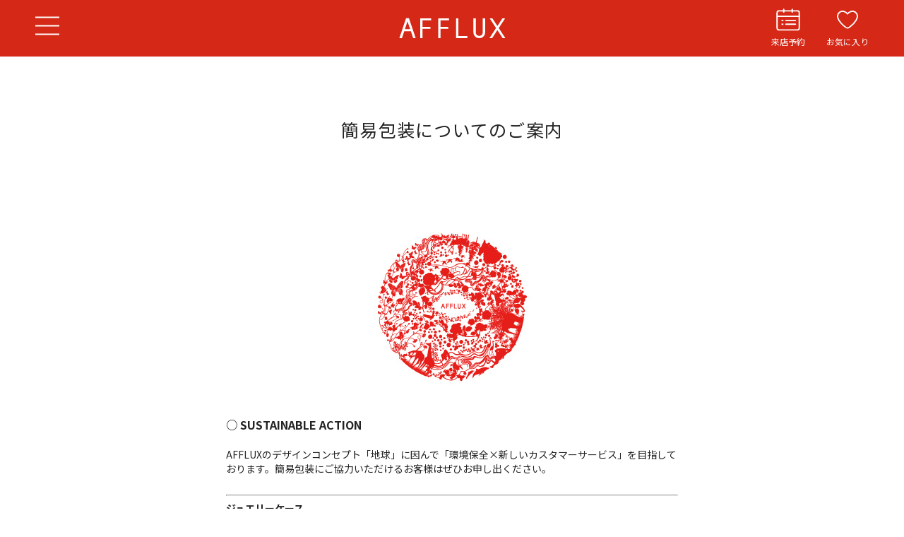

--- FILE ---
content_type: text/html; charset=utf-8
request_url: https://accounts.google.com/o/oauth2/postmessageRelay?parent=https%3A%2F%2Fafflux.jp&jsh=m%3B%2F_%2Fscs%2Fabc-static%2F_%2Fjs%2Fk%3Dgapi.lb.en.2kN9-TZiXrM.O%2Fd%3D1%2Frs%3DAHpOoo_B4hu0FeWRuWHfxnZ3V0WubwN7Qw%2Fm%3D__features__
body_size: 161
content:
<!DOCTYPE html><html><head><title></title><meta http-equiv="content-type" content="text/html; charset=utf-8"><meta http-equiv="X-UA-Compatible" content="IE=edge"><meta name="viewport" content="width=device-width, initial-scale=1, minimum-scale=1, maximum-scale=1, user-scalable=0"><script src='https://ssl.gstatic.com/accounts/o/2580342461-postmessagerelay.js' nonce="Y94f9rJ0lBAnnKhvYAh9WQ"></script></head><body><script type="text/javascript" src="https://apis.google.com/js/rpc:shindig_random.js?onload=init" nonce="Y94f9rJ0lBAnnKhvYAh9WQ"></script></body></html>

--- FILE ---
content_type: text/css
request_url: https://afflux.jp/wp-content/themes/afflux/new/css/common-renew.css
body_size: 4771
content:
@charset "utf-8";
body{
  font-family: "Noto Sans JP", 'Trebuchet MS' , Verdana, "メイリオ", Meiryo, "ヒラギノ角ゴ ProN W3", "Hiragino Kaku Gothic ProN", "ＭＳ Ｐゴシック", "MS PGothic", sans-serif;
  color: #232323;
  font-size: 14px;
}
.qMin {
  font-family: minion-pro, 'Rasa', "Sawarabi Mincho", "游明朝", YuMincho, "ヒラギノ明朝 ProN W3", "Hiragino Mincho ProN", "ＭＳ Ｐ明朝", "ＭＳ 明朝", serif;
}
.fmin{
  font-family: minion-pro, 'Rasa', "Sawarabi Mincho", "ヒラギノ明朝 Pro W3","Hiragino Mincho Pro","HGS明朝E","ＭＳ Ｐ明朝","sans-serif",serif;
}
.clearfix:after {
    content:" ";
    display:block;
    clear:both;
}
a{
  color: #212121;
  text-decoration: none;
}
.aligncenter {
    display: block !important;
    margin: 0 auto !important;
}
.alignright { float: right !important; }
.alignleft { float: left !important; }
#primary article{
  padding: 10px;
  margin-bottom: 10px;
}
@media screen and (max-width: 768px){
  .pc{
    display: none !important;
  }
  body{
    padding-top: 59px;
		padding-bottom: 72px;
    transition: 0.3s;
  }
  .spContentsHeaderBtn{
    text-align: center;
    padding: 15px 0;
    width: 320px;
    margin: 0 auto;
    display: table;
  }
  .spContentsHeaderBtn a{
    width: 150px;
    margin: 0px;
    display: table-cell;
    padding: 7px 7px 7px 33px;
    text-align: center;
    color: #FFF;
    font-family: minion-pro, 'Rasa', "Sawarabi Mincho", "ヒラギノ明朝 Pro W3","Hiragino Mincho Pro","HGS明朝E","ＭＳ Ｐ明朝","sans-serif",serif;
    font-size: 13px;
    vertical-align: middle;
    box-sizing: border-box;
    border: 3px solid #FFF;
    line-height: 120%;
  }
  .spContentsHeaderBtn a span{
    display: inline-block;
    font-size: 9px;
    font-weight: bold;
  }
  .spContentsHeaderBtn a.spHeaderBtn01{
    background: url(../img/common/sp_header_icon01.png?20200427) no-repeat 5px center #CB2A20;
    background-size: 30px 30px;
    font-weight: bold;
  }
  .spContentsHeaderBtn a.spHeaderBtn02{
    background: url(../img/sp_header_icon02.png?20200427) no-repeat 5px center #CB2A20;
    background-size: 30px 30px;
    font-weight: bold;
  }
  .normalTtl{
    text-align: center;
    font-size: 18px;
  font-family: "Noto Sans JP", 'Trebuchet MS' , Verdana, "メイリオ", Meiryo, "ヒラギノ角ゴ ProN W3", "Hiragino Kaku Gothic ProN", "ＭＳ Ｐゴシック", "MS PGothic", sans-serif;
    letter-spacing: 0.05em;
    border-bottom-width: thick;
    padding: 0 12px;
    margin: 70px auto;
  }
  .normalTtl span{
    font-size: 14px;
    display: block;
  }
  .shortTtl{
    margin: 20px 0 30px;
    text-align: center;
    display: block;
    font-size: 18px;
    font-style: normal;
  font-family: "Noto Sans JP", 'Trebuchet MS' , Verdana, "メイリオ", Meiryo, "ヒラギノ角ゴ ProN W3", "Hiragino Kaku Gothic ProN", "ＭＳ Ｐゴシック", "MS PGothic", sans-serif;
    letter-spacing: 0.05em;
    border-bottom-width: thick;
  }
  .subInner{
    width: 96%;
    margin: 0 auto;
  }
  /*header*/
  header{
    top: 0px;
    z-index: 90000;
    border-top: 2px #D8251E solid;
    border-bottom: 2px #D8251E solid;
    padding: 5px;
    position: fixed;
    width: 100%;
    background: #FFF;
    transition: 0.3s;
  }
  header .spMenu{
  }
  header .headerLogo{
    float: left;
  }
  .spMenuIcon{
    float: right;
    margin-right: 5px;
  }
  .headLine{
    height: 72px;
    position: fixed;
    bottom: 0;
    width: 100%;
    padding: 15px 50px;
    text-align: center;
    background: #D5281D;
    z-index: 100000;
  }
  .headLine a{
    display: block;
    color: #FFF;
    text-decoration: underline;
    line-height: 160%;
  }
  .headLine a:hover{
    text-decoration: none;
  }
  .headLine .headlineClose{
    position: absolute;
    right: 15px;
    top: 50%;
    margin-top: -15px;
  }
  
  /*nav*/
  nav{
    z-index: 10000;
    position: fixed;
    top: 58px;
    background: #CA2A1F;
    display: table;
    border-bottom: 1px #D8251E solid;
    width: 100%;
    transition: 0.3s;
  }
  nav .spIcons{
    margin: 6px 5px 3px;
  }
  nav .spIcons li{
    float: left;
    width: 32.33%;
    margin-right: 1.5%;
    text-align: center;
  }
  nav .spIcons li a{
    padding: 3px;
    display: block;
    background: #73161F;
  }
  nav .spIcons li:nth-child(3n){
    margin-right: 0;
  }
  nav .spWideTel a{
    display: block;
    text-align: center;
    background: #932123;
    padding: 3px;
    margin: 0 5px;
  }
  nav .spIconsBtn {
    margin: 10px 0;
  }
  nav .spIconsBtn li{
    float: left;
    width: 32.33%;
    margin-right: 1.5%;
    text-align: center;
  }
  nav .spIconsBtn li:nth-child(3n){
    margin-right: 0;
  }
  nav li.center{
    border-left: 1px #D8251E solid;
    border-right: 1px #D8251E solid;
  }
  .bottomClose div.closeBtn{
    background: url(../img/spbottom_close.png) no-repeat center left;
    background-size: 20px 20px;
    padding-left: 30px;
    height: 20px;
    color: #FFF;
    display: inline;
  }
  .bottomClose{
    margin: 20px auto 10px;
    text-align: center;
    font-size: 12px;
  }
  .spBtn{
    display: table;
    width: 100%;
    padding: 10px;
  }
  .spBtn li{
    display: table-cell;
    text-align: center;
  }
  .spNav{
    width: 100%;
    overflow: auto;
    height: 95vh;
    display: none;
  }
  .spNavFooter{
    text-align: center;
  }
  .spMenu .close{
    display: none;
  }
  .menuClose{
    display: none !important;
  }
  .spList{
    border-bottom: 1px solid #EB948E;
  }
  .spList li{
    display: block;
    float: left;
    width: 50%;
    box-sizing: border-box;
  }
  .spList li a{
    background: url(../img/splisticon.png) no-repeat center right;
    background-size: 20px 20px;
    display: block;
    border-top: 1px solid #EB948E;
    border-right: 1px solid #EB948E;
    padding: 8px 5px;
    color: #FFF;
    font-size: 12px;
  }
  .spList li a:nth-child(2n){
    border-right: 0;
  }
  .spList li span{
    display: block;
    border-top: 1px solid #EB948E;
    padding: 10px;
  }
  .spList li ul li a{
    border-top: none;
    padding-left: 20px;
  }
  .spList li.list{
    background:url(../img/sp_listbg_open.gif) right 8px no-repeat;
    background-size: 40px 20px;
  }
  .spList li.list li{
    display: none;
  }
  .spList li.open li{
    display: block !important;
  }
  .spList li.open{
    background:url(../img/sp_listbg_close.gif) right 8px no-repeat;
    background-size: 40px 20px;
  }
  
  
  /*cta*/
  .cta{
    background: url(../img/sp_cta_bg.png) no-repeat top center;
    background-size: 200px 85px;
    padding: 90px 20px 0;
    margin: 20px auto;
    box-sizing: border-box;
    text-align: center;
  }
  .cta h3{
    margin: 10px 0;
  }
  .cta .telArea{
    display: inline;
  }
  .cta .ctaReserveBtn{
    margin-top: 10px;
  }
  .cta a:hover img{
    opacity: 0.7;
    transition: 0.3s;
  }
  /*footer*/
  footer{
    background: #D5281D;
    padding: 15px 0 15px;
  }
  footer .inner{
    width: 1000px;
    max-width: 100%;
    margin: 0 auto;
    padding: 0 30px;
    position: relative;
  }
  footer .inner .pageTop{
    width: 42px;
    position: fixed;
    right: 10px;
    bottom: 10px;
    z-index: 9999;
  }
  footer .inner .pageTop a:hover img{
    opacity: 0.7;
  }
  footer .footerLinkLine{
    display: none;
  }
  footer .footerLinkLineLast{
    float: none;
    clear: both;
    margin-right: 15px;
    text-align: center;
  }
  footer .footerLinkLineLast .footerLinkInWap{
    float: none;
  }
  footer .footerLinkLineLast h3{
    margin-top: 20px;
  }
  footer .footerLinkLineLast li a{
    color: #FFF;
    font-size: 13px;
    text-decoration: none;
  }
  footer .footerLinkLineLast li a:hover{
    color: #FFF;
    font-size: 13px;
    text-decoration: underline;
  }
  footer .snsTtl{
    margin: 20px 0 10px;
    text-align: center;
    color: #FFF;
  }
  footer .snsIcon{
    text-align: center;
  }
  footer .snsIcon li{
    display: inline;
    margin: 10px;
  }
  /*copy*/
  #copy{
    background: #8C0000;
    text-align: center;
    color: #FFF;
    font-size: 12px;
    padding: 10px 5px;
    height: 90px;
  }
  
  /* parts */
  .sInner{
    width: 1000px;
    max-width: 100%;
    margin: 0 auto 0px;
    box-sizing: border-box;
    padding: 10px 20px;
  }
  .oInner{
    width: 1000px;
    max-width: 100%;
    margin: 0 auto 0px;
    box-sizing: border-box;
    padding: 30px 10px;
  }
  .innerContent{
    padding: 50px 10px;
  }
  .borderTtl{
    position: relative;
    padding: 10px 0;
    text-align: center;
    font-size: 12px;
    font-family: 'Trebuchet MS' , Verdana, "メイリオ", Meiryo, "ヒラギノ角ゴ ProN W3", "Hiragino Kaku Gothic ProN", "ＭＳ Ｐゴシック", "MS PGothic", sans-serif;
    z-index: 1;
  }
  .borderTtl span{
    display: block;
    font-size: 18px !important;
    font-style: normal;
    letter-spacing: 0.05em !important;
    border-bottom-width: thick;
    font-family: "Noto Sans JP", 'Trebuchet MS' , Verdana, "メイリオ", Meiryo, "ヒラギノ角ゴ ProN W3", "Hiragino Kaku Gothic ProN", "ＭＳ Ｐゴシック", "MS PGothic", sans-serif !important;
  }
  .borderTtl .borderItem{
    height: 2px !important;
    box-sizing: content-box;
    border: 1px solid #000;
    display: block;
    width: 50px;
    margin: 10px auto 15px;
  }
  .borderTtlShop{

    position: relative;
    padding: 10px 0;
    text-align: center;
    font-size: 12px;
  font-family: "Noto Sans JP", 'Trebuchet MS' , Verdana, "メイリオ", Meiryo, "ヒラギノ角ゴ ProN W3", "Hiragino Kaku Gothic ProN", "ＭＳ Ｐゴシック", "MS PGothic", sans-serif;
    z-index: 1;
  }
  .borderTtlShop span{
    display: block;
    font-size: 14px;
    font-style: normal;
    letter-spacing: 0.05em;
    border-bottom-width: thick;
  }
  .borderTtlShop .borderItem{
    height: 2px !important;
    box-sizing: content-box;
    border: 1px solid #000;
    display: block;
    width: 50px;
    margin: 10px auto 15px;
  }
  .shopListUi{
    display: none;
  }
  
  
  .spfooterMenu{
    background: #8C0000;
  }
  .spfooterMenu .footerOpenLink{
    position: absolute;
    top: 8px;
    right: 10px;
    font-size: 20px;
  font-family: "Noto Sans JP", 'Trebuchet MS' , Verdana, "メイリオ", Meiryo, "ヒラギノ角ゴ ProN W3", "Hiragino Kaku Gothic ProN", "ＭＳ Ｐゴシック", "MS PGothic", sans-serif;
  }
  .spfooterMenu li ul li ,.spfooterMenu li.drLink,.spfooterMenu span.spfooterLabel{
    padding: 10px;
    border-bottom: 1px solid #FFF;
    display: block;
  }
  .spfooterMenu li ul{
    display: none;
  }
  .spfooterMenu li{
    position: relative;
  }
  .spfooterMenu span,.spfooterMenu a{
    display: block;
    color: #FFF;
  }
  .spfooterMenu .closed{
    display: none;
  }
  .spfooterMenu .active .closed{
    display: block;
  }
  .spfooterMenu .active .plus{
    display: none;
  }
  .spfooterMenu .adress{
    color: #FFF;
    padding: 10px;
    margin-top: 20px;
    font-size: 12px;
  }
  /* cta */
  .entryCta{
    width: 100%;
    background: #EFEFEF;
    padding: 15px 10px;
    box-sizing: border-box;
    margin: 20px 0;
  }
  .entryCtaText{
    font-weight: bold !important;
    text-align: center;
    font-size: 13px;
  }
  .entryCtaText strong{
    font-size: 15px;
    display: block;
    text-align: center;
    margin-bottom: 20px;
    font-weight: bold !important;
  }
  .spEntryCtaImg{
    float: left;
    max-width: 38%;
  }
  .entryCtaReserve{
    float: right;
    max-width: 58%;
    margin-bottom: 10px;
  }
  .entryCtaTel{
    float: right;
    max-width: 58%;
  }
  .ringBanner{
    margin: 5px 10px;
    text-align: center;
  }
  
  .redBtn a{
    background: url(../img/common/arw_right_white_sp.png) no-repeat center right #D5281D;
    background-size: 20px 16px;
    padding: 8px 10px;
    text-align: center;
    color: #FFF;
    font-size: 16px;
    border: 2px solid #FFF;
    display: inline-block;
    transition: 0.3s;
    background-position : right 5px top 48%;
  }
  .redBtn a:hover{
    background: url(../img/common/arw_right_white.png) no-repeat center right #D5281D;
    background-size: 20px 16px;
    background-position : right 0px top 48%;
  }
  .whiteBtn a{
    background: url(../img/common/arw_right_red_sp.png) no-repeat center right #FFF;
    background-size: 20px 16px;
    padding: 8px 10px;
    text-align: center;
    color: #D5281D;
    font-size: 16px;
    border: 2px solid #D5281D;
    display: inline-block;
    transition: 0.3s;
    background-position : right 5px top 48%;
  }
  .whiteBtn a:hover{
    background: url(../img/common/arw_right_red.png) no-repeat center right #FFF;
    background-size: 20px 16px;
    background-position : right 0px top 48%;
  }
  .footerSnsIcons{
    text-align: center;
    margin-bottom: 10px;
  }
  .footerSnsIcons h3{
    color: #FFF;
    margin-bottom: 10px;
  }
  .footerSnsIcons ul li{
    display: inline-block;
    margin: 0 10px;
    transition: 0.3s;
  }
  .footerSnsIcons ul li:hover{
    opacity: 0.7;
  }
  .bottomContentsLinks{
    margin:10px auto 0px;
  }
  .bottomContentsLinks .bcLinkBox{
    width: 48%;
    margin: 1%;
    float: left;
    transition: 0.5s;
  }
  .bottomContentsLinks .bcLinkBox:hover{
    opacity: 0.8;
  }
  #shop,.shopPSwap,#rings,.shopBtn{
    margin-bottom: 30px;
  }
	#ringRingList ul li a{
		display: block;
	}
	.catalogArea{
		width: 100%;
		margin: 0 auto 0px;
	}
	.catalogDl{
		border: 5px solid #F5EDED;
		padding: 25px;
		text-align: center;
		font-size: 16px;
		line-height: 180%;
		margin-bottom: 35px;
	}
	.catalogDl .afbtn{
		margin: 30px auto 0px;
	}
	.formArea .afbtn{
		margin-top: 40px;
	}
	.afbtn{
		text-align: center;
	}
	.afbtn a{
		display: inline-block;
		color: #FFF;
		background: -moz-linear-gradient(left, #D5281D, #75120F);
		background: -webkit-linear-gradient(left, #D5281D, #75120F);
		background: linear-gradient(to right, #D5281D, #75120F);
		padding: 12px 20px;
		border-radius: 50px;
		margin-top: 0px;
		transition: 0.3s;
		font-size: 16px;
		width: 90%;
	}
	.afbtn a:hover {
		opacity: 0.8;
	}
	.formArea .afbtn button{
		display: inline-block;
		color: #FFF;
		background: -moz-linear-gradient(left, #D5281D, #75120F);
		background: -webkit-linear-gradient(left, #D5281D, #75120F);
		background: linear-gradient(to right, #D5281D, #75120F);
		padding: 12px 20px;
		border-radius: 50px;
		margin-top: 0px;
		transition: 0.3s;
		font-size: 16px;
		border: none;
		margin-bottom: 20px;
		width: 68%;
	}
	.afbtn button:hover {
		opacity: 0.8;
	}
}

@media screen and (min-width: 769px) and (max-width: 999px) {
  .sp{
    display: none !important;
  }
  .normalTtl{
    text-align: center;
    font-size: 25px;
  font-family: "Noto Sans JP", 'Trebuchet MS' , Verdana, "メイリオ", Meiryo, "ヒラギノ角ゴ ProN W3", "Hiragino Kaku Gothic ProN", "ＭＳ Ｐゴシック", "MS PGothic", sans-serif;
    letter-spacing: 0.05em;
    border-bottom-width: thick;
    padding: 0 12px;
    margin: 70px auto;
  }
  .normalTtl span{
    font-size: 18px;
    display: block;
  }
  .shortTtl{
    margin: 50px 0 70px;
    text-align: center;
    display: block;
    font-size: 25px;
    font-style: normal;
  font-family: "Noto Sans JP", 'Trebuchet MS' , Verdana, "メイリオ", Meiryo, "ヒラギノ角ゴ ProN W3", "Hiragino Kaku Gothic ProN", "ＭＳ Ｐゴシック", "MS PGothic", sans-serif;
    letter-spacing: 0.05em;
    border-bottom-width: thick;
  }
  .subInner{
    width: 100%;
    max-width: 1200px;
    margin: 0 auto;
  }
  
    /*inner*/
  .inner{
    width: 1000px;
    max-width: 100%;
    margin: 0 auto;
  }
  
  /* body */
  body{
  }
  
  /*header*/
  header{
    width: 1000px;
    max-width: 100%;
    margin: 0 auto;
    padding-top: 10px;
  }
  header .headerBtn{
    margin-right: 10px;
    width: 100%;
    text-align: right;
		margin-bottom: 10px;
  }
  header .headerBtn a:hover img{
    opacity: 0.7;
  }
  header .headerBtn li{
    display: inline-block;
    padding-right: 8px;
  }
  header .headerLogo{
    text-align: center;
    margin: 3px 0 20px;
  }
  .headLine{
    padding: 20px 50px;
    text-align: center;
    background: #D5281D;
    position: relative;
    padding-bottom: 15px;
  }
  .headLine a{
    display: block;
    color: #FFF;
    text-decoration: underline;
  }
  .headLine a:hover{
    text-decoration: none;
  }
  .headLine .headlineClose{
    position: absolute;
    right: 20px;
    top: 50%;
    margin-top: -20px;
  }
  
  /*nav*/
  nav{
    width: 820px;
    margin: 0 auto 0px;
  }
  nav li{
    float: left;
    padding-bottom: 20px;
  }
  nav li a:hover img{
    opacity: 0.7;
  }
  
  /*ringNav*/
  .ringNav{
    background: #BF0000 url(../img/ring_nav_bg.gif) no-repeat 120px 0;
    width: 760px;
    margin: 0 auto;
    position: absolute;
    /*top: 148px;*/
    top: 219px;
    left: 50%;
    margin-left: -380px;
    z-index: 9999;
    padding: 20px;
    box-sizing: border-box;
    display: none;
    font-family: minion-pro, 'Rasa', "Sawarabi Mincho", "ヒラギノ明朝 Pro W3","Hiragino Mincho Pro","HGS明朝E","ＭＳ Ｐ明朝","sans-serif",serif;
    font-weight: bold !important;
    color: #FFF;
    line-height: 180%;
  }
  .ringNav .ringMenu li a{
    color: #FFF;
    opacity: 0.85;
    font-size: 13px;
  }
  .ringNav .ringMenu li a:hover{
    opacity: 1;
  }
  .ringNav .ringMenu,.ringNav .ringInfo,.ringNav .ringImg,.ringNav .readArea{
    float: left;
  }
  .ringNav .ringMenu{
    border-right: 2px solid #CF4040;
    padding: 20px 0;
  }
  .ringNav .ringMenu li{
    margin: 3px 0;
    float: none;
    padding-bottom: 0;
  }
  .ringNav .ringInfo{
    margin-left:25px;
  }
  .ringNav .readArea{
    padding: 20px 0;
    margin-right: 10px;
  }
  .ringNav .ringImg{
  }
  .ringRead{
    width: 270px;
  }
  .ringRead p{
    font-size: 14px;
  }
  .blogNav{
    background: #BF0000 url(../img/ring_nav_bg.gif) no-repeat 650px 0;
    width: 760px;
    margin: 0 auto;
    position: absolute;
    /*top: 148px;*/
    top: 219px;
    left: 50%;
    margin-left: -380px;
    z-index: 9999;
    padding: 20px;
    box-sizing: border-box;
    display: none;
    font-family: minion-pro, 'Rasa', "Sawarabi Mincho", "ヒラギノ明朝 Pro W3","Hiragino Mincho Pro","HGS明朝E","ＭＳ Ｐ明朝","sans-serif",serif;
    font-weight: bold !important;
    color: #FFF;
    line-height: 180%;
  }
  .blogNav .blogMenu li a{
    color: #FFF;
    opacity: 0.85;
  }
  .blogNav .blogMenu li a:hover{
    opacity: 1;
  }
  .blogNav .blogMenu,.blogNav .blogInfo,.blogNav .blogImg,.blogNav .readArea{
    float: left;
  }
  .blogNav .blogMenu{
    border-right: 2px solid #CF4040;
    padding: 10px 0;
    width: 500px;
  }
  .blogNav .blogMenu li{
    margin: 3px 20px 3px 0;
    padding-bottom: 0;
    float: left;
    width: 45%;
    box-sizing: border-box;
  }
  .blogNav .blogInfo{
    margin:0 25px 0;
  }
  .blogNav .readArea{
    padding: 20px 0;
    margin-right: 10px;
  }
  .blogNav .blogImg{
  }
  
  
  /*cta*/
  .cta{
    background: url(../img/cta_bg.png) no-repeat bottom right;
    margin: 40px auto 30px;
    width: 920px;
    max-width: 100%;
    padding: 0 10px 0;
    box-sizing: border-box;
  }
  .cta h3{
    margin: 10px 0;
  }
  .cta .telArea{
    display: inline;
  }
  .cta .ctaReserveBtn{
    margin-top: 10px;
  }
  .cta a:hover img{
    opacity: 0.7;
    transition: 0.3s;
  }
  
  /*footer*/
  footer{
    background: #D5281D;
    padding: 15px 0 50px;
  }
  footer .inner{
    width: 1000px;
    max-width: 100%;
    margin: 0 auto;
    padding: 0;
    position: relative;
  }
  footer .inner .pageTop{
    position: fixed;
    right: 30px;
    bottom: 30px;
  }
  footer .inner .pageTop a:hover img{
    opacity: 0.7;
  }
  footer .footerLinkLine,footer .footerLinkLineLast{
    float: left;
    width: 19%;
    margin: 0 0.5%;    
  }
  footer .footerLinkLine h3,footer .footerLinkLineLast h3{
    margin: 20px 0 5px;
    color: #FFF;
    font-family: minion-pro, 'Rasa', "Sawarabi Mincho", "游明朝", YuMincho, "ヒラギノ明朝 ProN W3", "Hiragino Mincho ProN", "ＭＳ Ｐ明朝", "ＭＳ 明朝", serif;
    font-size: 16px;
  }
  footer .footerLinkLine li a,footer .footerLinkLineLast li a{
    color: #FFF;
    font-size: 13px;
    text-decoration: none;
  }
  footer .footerLinkLine li a:hover,footer .footerLinkLineLast li a:hover{
    color: #FFF;
    font-size: 13px;
    text-decoration: underline;
  }
  footer .snsTtl{
    margin-top: 30px;
  }
  footer .snsIcon li{
    float: left;
    margin-right: 10px;
  }
  /*copy*/
  #copy{
    background: #AF1D24;
    text-align: center;
    color: #FFF;
    font-size: 12px;
    padding: 25px 0;
  }
  
  /* parts */
  .sInner{
    width: 1000px;
    max-width: 100%;
    margin: 0 auto 0px;
    box-sizing: border-box;
    padding: 0 15px;
  }
  .oInner{
    width: 1000px;
    max-width: 100%;
    margin: 0 auto 0px;
    box-sizing: border-box;
    padding: 30px 100px;
  }
  .innerContent{
    padding: 100px 0;
  }
  .borderTtl{
    position: relative;
    padding: 70px 0;
    text-align: center;
    font-size: 19px;
  font-family: "Noto Sans JP", 'Trebuchet MS' , Verdana, "メイリオ", Meiryo, "ヒラギノ角ゴ ProN W3", "Hiragino Kaku Gothic ProN", "ＭＳ Ｐゴシック", "MS PGothic", sans-serif;
    z-index: 1;
  }
  .borderTtl span{
    display: block;
    font-size: 25px !important;
    font-style: normal;
    letter-spacing: 0.05em !important;
    border-bottom-width: thick;
    font-family: "Noto Sans JP", 'Trebuchet MS' , Verdana, "メイリオ", Meiryo, "ヒラギノ角ゴ ProN W3", "Hiragino Kaku Gothic ProN", "ＭＳ Ｐゴシック", "MS PGothic", sans-serif !important;
  }
  .borderTtl .borderItem{
    height: 2px !important;
    box-sizing: content-box;
    border: 1px solid #000;
    display: block;
    width: 50px;
    margin: 10px auto 15px;
  }
  .borderTtlShop{
    position: relative;
    padding: 70px 0;
    text-align: center;
    font-size: 22px;
  font-family: "Noto Sans JP", 'Trebuchet MS' , Verdana, "メイリオ", Meiryo, "ヒラギノ角ゴ ProN W3", "Hiragino Kaku Gothic ProN", "ＭＳ Ｐゴシック", "MS PGothic", sans-serif;
    z-index: 1;
  }
  .borderTtlShop span{
    display: block;
    font-size: 16px;
    font-style: normal;
    letter-spacing: 0.05em;
    border-bottom-width: thick;
  }
  .borderTtlShop .borderItem{
    height: 2px !important;
    box-sizing: content-box;
    border: 1px solid #000;
    display: block;
    width: 50px;
    margin: 10px auto 15px;
  }
  .headerBtnR{
    background: url(../img/common/pc_headerbtn_01.png?20190507) no-repeat 10px center #FFF;
    border: 2px solid #D5281D;
    height: 30px;
    color: #D5281D;
  }
  .headerBtnD{
    background: url(../img/common/pc_headerbtn_02.png) no-repeat 10px center #FFF;
    height: 30px;
    border: 2px solid #D5281D;
    color: #D5281D;
  }
  .headerBtnF{
    background: url(../img/common/pc_headerbtn_03.png) no-repeat 10px center #D5281D;
    height: 30px;
    border: 2px solid #D5281D;
  }
  .headerBtn ul li a{
    color: #D5281D;
    text-align: center;
    display: block;
    padding: 6px 5px 5px 45px;
    font-size: 13px;
    font-family: "Noto Sans JP", 'Trebuchet MS' , Verdana, "メイリオ", Meiryo, "ヒラギノ角ゴ ProN W3", "Hiragino Kaku Gothic ProN", "ＭＳ Ｐゴシック", "MS PGothic", sans-serif;
  }
  .headerBtn ul li.headerBtnF a{
    color: #FFF;
  }
  /* cta */
  .entryCta{
    width: 100%;
    padding: 30px 50px 10px 250px;
    margin: 40px auto;
    background: url(../img/ring/ringcta_img.jpg) no-repeat left top #EFEFEF;
  }
  .entryCtaText{
    font-weight: bold !important;
    text-align: center;
    font-size: 15px;
  }
  .entryCtaText strong{
    font-size: 18px;
    display: block;
    text-align: center;
    margin-bottom: 20px;
    font-weight: bold !important;
  }
  .entryCtaReserve{
    float: left;
    max-width: 49%;
  }
  .entryCtaTel{
    float: right;
    max-width: 49%;
  }
  .redBtn a{
    background: url(../img/common/arw_right_white.png) no-repeat center right #D5281D;
    padding: 8px 10px;
    text-align: center;
    color: #FFF;
    font-size: 18px;
    border: 2px solid #FFF;
    display: inline-block;
    transition: 0.3s;
    background-position : right 5px top 48%;
  }
  .redBtn a:hover{
    background: url(../img/common/arw_right_white.png) no-repeat center right #D5281D;
    background-position : right 0px top 48%;
  }
  .whiteBtn a{
    background: url(../img/common/arw_right_red.png) no-repeat center right #FFF;
    padding: 8px 10px;
    text-align: center;
    color: #D5281D;
    font-size: 18px;
    border: 2px solid #D5281D;
    display: inline-block;
    transition: 0.3s;
    background-position : right 5px top 48%;
  }
  .whiteBtn a:hover{
    background: url(../img/common/arw_right_red.png) no-repeat center right #FFF;
    background-position : right 0px top 48%;
  }
  .footerSnsIcons{
    text-align: center;
    margin-bottom: 20px;
  }
  .footerSnsIcons ul li{
    display: inline-block;
    margin: 0 10px;
    transition: 0.3s;
  }
  .footerSnsIcons ul li:hover{
    opacity: 0.7;
  }
	.catalogArea{
		max-width: 620px;
		width: 100%;
		margin: 0 auto 100px;
	}
	.catalogDl{
		border: 10px solid #F5EDED;
		padding: 35px;
		text-align: center;
		font-size: 16px;
		line-height: 180%;
		margin-bottom: 70px;
	}
	.catalogDl .afbtn{
		margin: 30px auto 0px;
	}
	.afbtn{
		text-align: center;
	}
	.afbtn a{
		display: inline-block;
		color: #FFF;
		background: -moz-linear-gradient(left, #D5281D, #75120F);
		background: -webkit-linear-gradient(left, #D5281D, #75120F);
		background: linear-gradient(to right, #D5281D, #75120F);
		padding: 18px 58px;
		border-radius: 50px;
		margin-top: 0px;
		transition: 0.3s;
		font-size: 18px;	
	}
	.afbtn a:hover {
		opacity: 0.8;
	}
	.afbtn button{
		display: inline-block;
		color: #FFF;
		background: -moz-linear-gradient(left, #D5281D, #75120F);
		background: -webkit-linear-gradient(left, #D5281D, #75120F);
		background: linear-gradient(to right, #D5281D, #75120F);
		padding: 18px 58px;
		border-radius: 50px;
		margin-top: 0px;
		transition: 0.3s;
		font-size: 18px;
		border: none;
		margin-bottom: 30px;
	}
	.afbtn button:hover {
		opacity: 0.8;
	}
}

@media screen and (min-width: 1000px)  {
  .sp{
    display: none !important;
  }
  .normalTtl{
    text-align: center;
    font-size: 25px;
  font-family: "Noto Sans JP", 'Trebuchet MS' , Verdana, "メイリオ", Meiryo, "ヒラギノ角ゴ ProN W3", "Hiragino Kaku Gothic ProN", "ＭＳ Ｐゴシック", "MS PGothic", sans-serif;
    letter-spacing: 0.05em;
    border-bottom-width: thick;
    padding: 0 12px;
    margin: 70px auto;
  }
  .normalTtl span{
    font-size: 18px;
    display: block;
  }
  .shortTtl{
    margin: 50px 0 70px;
    text-align: center;
    display: block;
    font-size: 25px;
    font-style: normal;
  font-family: "Noto Sans JP", 'Trebuchet MS' , Verdana, "メイリオ", Meiryo, "ヒラギノ角ゴ ProN W3", "Hiragino Kaku Gothic ProN", "ＭＳ Ｐゴシック", "MS PGothic", sans-serif;
    letter-spacing: 0.05em;
    border-bottom-width: thick;
  }
  .subInner{
    width: 100%;
    max-width: 1200px;
    margin: 0 auto;
  }
  .wideInner{
    width: 1428px;
    max-width: 100%;
    margin: 0 auto;
  }
  
  /*inner*/
  .inner{
    width: 1000px;
    max-width: 100%;
    margin: 0 auto;
  }
  
  /* body */
  body{
  }
  

  /*header*/
  header{
    width: 1000px;
    max-width: 100%;
    margin: 0 auto;
    padding-top: 10px;
  }
  header .headerBtn{
    margin-right: 10px;
    width: 100%;
    text-align: right;
		margin-bottom: 10px;
  }
  header .headerBtn a:hover img{
    opacity: 0.7;
  }
  header .headerBtn li{
    display: inline-block;
    padding-right: 8px;
  }
  header .headerLogo{
    text-align: center;
    margin: 3px 0 20px;
  }
  
  .headLine{
    padding: 20px 50px;
    text-align: center;
    background: #D5281D;
    position: relative;
    margin-bottom: 15px;
  }
  .headLine a{
    display: block;
    color: #FFF;
    text-decoration: underline;
  }
  .headLine a:hover{
    text-decoration: none;
  }
  .headLine .headlineClose{
    position: absolute;
    right: 20px;
    top: 50%;
    margin-top: -20px;
  }
  
  /*nav*/
  nav{
    width: 820px;
    margin: 0 auto 0px;
  }
  nav li{
    float: left;
    padding-bottom: 20px;
  }
  nav li a:hover img{
    opacity: 0.7;
  }
  
  /*ringNav*/
  .ringNav{
    background: #BF0000 url(../img/ring_nav_bg.gif) no-repeat 120px 0;
    width: 900px;
    margin: 0 auto;
    position: absolute;
    top: 219px;
    left: 50%;
    margin-left: -450px;
    z-index: 9999;
    padding: 20px;
    box-sizing: border-box;
    display: none;
    font-family: minion-pro, 'Rasa', "Sawarabi Mincho", "ヒラギノ明朝 Pro W3","Hiragino Mincho Pro","HGS明朝E","ＭＳ Ｐ明朝","sans-serif",serif;
    font-weight: bold !important;
    color: #FFF;
    line-height: 180%;
  }
  .ringNav .ringMenu li a{
    color: #FFF;
    opacity: 0.85;
    font-size: 13px;
  }
  .ringNav .ringMenu li a:hover{
    opacity: 1;
  }
  .ringNav .ringMenu,.ringNav .ringInfo,.ringNav .ringImg,.ringNav .readArea{
    float: left;
  }
  .ringNav .ringMenu{
    border-right: 2px solid #CF4040;
    padding: 20px 0;
  }
  .ringNav .ringMenu li{
    margin: 3px 0;
    float: none;
    padding-bottom: 0;
  }
  .ringNav .ringInfo{
    margin:0 25px 0;
  }
  .ringNav .readArea{
    padding: 20px 0;
    margin-right: 10px;
  }
  .ringNav .ringImg{
  }
  .ringRead{
    width: 380px;
  }
  
  .blogNav{
    background: #BF0000 url(../img/ring_nav_bg.gif) no-repeat 720px 0;
    width: 900px;
    margin: 0 auto;
    position: absolute;
    top: 219px;
    left: 50%;
    margin-left: -450px;
    z-index: 9999;
    padding: 20px;
    box-sizing: border-box;
    display: none;
    font-family: minion-pro, 'Rasa', "Sawarabi Mincho", "ヒラギノ明朝 Pro W3","Hiragino Mincho Pro","HGS明朝E","ＭＳ Ｐ明朝","sans-serif",serif;
    font-weight: bold !important;
    color: #FFF;
    line-height: 180%;
  }
  .blogNav .blogMenu li a{
    color: #FFF;
    opacity: 0.85;
  }
  .blogNav .blogMenu li a:hover{
    opacity: 1;
  }
  .blogNav .blogMenu,.blogNav .blogInfo,.blogNav .blogImg,.blogNav .readArea{
    float: left;
  }
  .blogNav .blogMenu{
    border-right: 2px solid #CF4040;
    padding: 10px 0;
    width: 600px;
  }
  .blogNav .blogMenu li{
    margin: 3px 20px 3px 0;
    padding-bottom: 0;
    float: left;
    width: 45%;
    box-sizing: border-box;
  }
  .blogNav .blogInfo{
    margin:0 25px 0;
  }
  .blogNav .readArea{
    padding: 20px 0;
    margin-right: 10px;
  }
  .blogNav .blogImg{
  }
  
  /*cta*/
  .cta{
    background: url(../img/cta_bg.png) no-repeat bottom right;
    margin: 40px auto 30px;
    width: 920px;
    padding: 0 40px 0 80px;
    box-sizing: border-box;
  }
  .cta h3{
    margin: 10px 0;
  }
  .cta .telArea,.cta .ctaReserveBtn{
    display: inline;
  }
  .cta a:hover img{
    opacity: 0.7;
    transition: 0.3s;
  }
  
  /*footer*/
  footer{
    background: #D5281D;
    padding: 15px 0 50px;
  }
  footer .inner{
    width: 1000px;
    max-width: 100%;
    margin: 0 auto;
    padding: 0;
    position: relative;
  }
  footer .inner .pageTop{
    position: fixed;
    right: 30px;
    bottom: 30px;
  }
  footer .inner .pageTop a:hover img{
    opacity: 0.7;
  }
  footer .footerLinkLine,footer .footerLinkLineLast{
    float: left;
    width: 19%;
    margin: 0 0.5%;    
  }
  footer .footerLinkLine h3,footer .footerLinkLineLast h3{
    margin: 20px 0 5px;
    color: #FFF;
    font-family: minion-pro, 'Rasa', "Sawarabi Mincho", "游明朝", YuMincho, "ヒラギノ明朝 ProN W3", "Hiragino Mincho ProN", "ＭＳ Ｐ明朝", "ＭＳ 明朝", serif;
  }
  footer .footerLinkLine li a,footer .footerLinkLineLast li a{
    color: #FFF;
    font-size: 13px;
    text-decoration: none;
  }
  footer .footerLinkLine li a:hover,footer .footerLinkLineLast li a:hover{
    color: #FFF;
    font-size: 13px;
    text-decoration: underline;
  }
  footer .snsTtl{
    margin-top: 30px;
  }
  footer .snsIcon li{
    float: left;
    margin-right: 10px;
  }
  /*copy*/
  #copy{
    background: #AF1D24;
    text-align: center;
    color: #FFF;
    font-size: 12px;
    padding: 25px 0;
  }
  
  /* parts */
  .sInner{
    width: 1000px;
    max-width: 100%;
    margin: 0 auto 0px;
  }
  .oInner{
    width: 1000px;
    max-width: 100%;
    margin: 0 auto 0px;
    box-sizing: border-box;
    padding: 60px 150px 40px;
  }
  .innerContent{
    padding: 100px 0;
  }
  .borderTtl{
    position: relative;
    padding: 70px 0;
    text-align: center;
    font-size: 19px;
  font-family: "Noto Sans JP", 'Trebuchet MS' , Verdana, "メイリオ", Meiryo, "ヒラギノ角ゴ ProN W3", "Hiragino Kaku Gothic ProN", "ＭＳ Ｐゴシック", "MS PGothic", sans-serif;
    z-index: 1;
  }
  .borderTtl span{
    display: block;
    font-size: 25px !important;
    font-style: normal;
    letter-spacing: 0.05em !important;
    border-bottom-width: thick;
    font-family: "Noto Sans JP", 'Trebuchet MS' , Verdana, "メイリオ", Meiryo, "ヒラギノ角ゴ ProN W3", "Hiragino Kaku Gothic ProN", "ＭＳ Ｐゴシック", "MS PGothic", sans-serif !important;
  }
  .borderTtl .borderItem{
    height: 2px !important;
    box-sizing: content-box;
    border: 1px solid #000;
    display: block;
    width: 50px;
    margin: 10px auto 15px;
  }
  .borderTtlShop{
    position: relative;
    padding: 70px 0;
    text-align: center;
    font-size: 22px;
  font-family: "Noto Sans JP", 'Trebuchet MS' , Verdana, "メイリオ", Meiryo, "ヒラギノ角ゴ ProN W3", "Hiragino Kaku Gothic ProN", "ＭＳ Ｐゴシック", "MS PGothic", sans-serif;
    z-index: 1;
  }
  .borderTtlShop span{
    display: block;
    font-size: 16px;
    font-style: normal;
    letter-spacing: 0.05em;
    border-bottom-width: thick;
  }
  .borderTtlShop .borderItem{
    height: 2px !important;
    box-sizing: content-box;
    border: 1px solid #000;
    display: block;
    width: 50px;
    margin: 10px auto 15px;
  }
  .headerBtnR{
    background: url(../img/common/pc_headerbtn_01.png?20190507) no-repeat 10px center #FFF;
    border: 2px solid #D5281D;
    height: 30px;
    color: #D5281D;
  }
  .headerBtnD{
    background: url(../img/common/pc_headerbtn_02.png) no-repeat 10px center #FFF;
    height: 30px;
    border: 2px solid #D5281D;
    color: #D5281D;
  }
  .headerBtnF{
    background: url(../img/common/pc_headerbtn_03.png) no-repeat 10px center #D5281D;
    height: 30px;
    border: 2px solid #D5281D;
  }
  .headerBtn ul li a{
    color: #D5281D;
    text-align: center;
    display: block;
    padding: 6px 5px 5px 45px;
    font-size: 13px;
    font-family: "Noto Sans JP", 'Trebuchet MS' , Verdana, "メイリオ", Meiryo, "ヒラギノ角ゴ ProN W3", "Hiragino Kaku Gothic ProN", "ＭＳ Ｐゴシック", "MS PGothic", sans-serif;
  }
  .headerBtn ul li.headerBtnF a{
    color: #FFF;
  }
  /* cta */
  .entryCta{
    width: 100%;
    max-width: 920px;
    padding: 30px 50px 10px 250px;
    margin: 40px auto;
    background: url(../img/ring/ringcta_img.jpg) no-repeat left top #EFEFEF;
  }
  .entryCtaText{
    font-weight: bold !important;
    text-align: center;
    font-size: 15px;
  }
  .entryCtaText strong{
    font-size: 18px;
    display: block;
    text-align: center;
    margin-bottom: 20px;
    font-weight: bold !important;
  }
  .entryCtaReserve{
    float: left;
    max-width: 49%;
  }
  .entryCtaTel{
    float: right;
    max-width: 49%;
  }
  .redBtn a{
    background: url(../img/common/arw_right_white.png) no-repeat center right #D5281D;
    padding: 8px 10px;
    text-align: center;
    color: #FFF;
    font-size: 18px;
    border: 2px solid #FFF;
    display: inline-block;
    transition: 0.3s;
    background-position : right 5px top 48%;
  }
  .redBtn a:hover{
    background: url(../img/common/arw_right_white.png) no-repeat center right #D5281D;
    background-position : right 0px top 48%;
  }
  .whiteBtn a{
    background: url(../img/common/arw_right_red.png) no-repeat center right #FFF;
    padding: 8px 10px;
    text-align: center;
    color: #D5281D;
    font-size: 18px;
    border: 2px solid #D5281D;
    display: inline-block;
    transition: 0.3s;
    background-position : right 5px top 48%;
  }
  .whiteBtn a:hover{
    background: url(../img/common/arw_right_red.png) no-repeat center right #FFF;
    background-position : right 0px top 48%;
  }
  .footerSnsIcons{
    text-align: center;
    margin-bottom: 20px;
  }
  .footerSnsIcons ul li{
    display: inline-block;
    margin: 0 10px;
    transition: 0.3s;
  }
  .footerSnsIcons ul li:hover{
    opacity: 0.7;
  }
	.catalogArea{
		max-width: 620px;
		width: 100%;
		margin: 0 auto 100px;
	}
	.catalogDl{
		border: 10px solid #F5EDED;
		padding: 35px;
		text-align: center;
		font-size: 16px;
		line-height: 180%;
		margin-bottom: 70px;
	}
	.catalogDl .afbtn{
		margin: 30px auto 0px;
	}
	.afbtn{
		text-align: center;
	}
	.afbtn a{
		display: inline-block;
		color: #FFF;
		background: -moz-linear-gradient(left, #D5281D, #75120F);
		background: -webkit-linear-gradient(left, #D5281D, #75120F);
		background: linear-gradient(to right, #D5281D, #75120F);
		padding: 18px 58px;
		border-radius: 50px;
		margin-top: 0px;
		transition: 0.3s;
		font-size: 18px;	
	}
	.afbtn a:hover {
		opacity: 0.8;
	}
	.afbtn button{
		display: inline-block;
		color: #FFF;
		background: -moz-linear-gradient(left, #D5281D, #75120F);
		background: -webkit-linear-gradient(left, #D5281D, #75120F);
		background: linear-gradient(to right, #D5281D, #75120F);
		padding: 18px 75px;
		border-radius: 50px;
		margin-top: 0px;
		transition: 0.3s;
		font-size: 18px;
		border: none;
		margin-bottom: 30px;
	}
	.afbtn button:hover {
		opacity: 0.8;
	}
}
@media all and (-ms-high-contrast: none){
  .ringNav{
    top: 214px;
  }
}


--- FILE ---
content_type: text/css
request_url: https://afflux.jp/wp-content/themes/afflux/new/css/home.css
body_size: 1521
content:
@charset "UTF-8";
.slider img{width: 100%;}

main{position: relative;}
.news{background: #F4EDED;position: absolute;bottom: -60px;left: 0;font-size: 17px;line-height: 1.8;padding: 30px;width: 35%;}
.news a:hover{text-decoration: underline;}
.newsBottom{margin-bottom: 150px;}

@media screen and (max-width: 768px) {
.news{bottom: -30px;font-size: 13px;padding: 10px;width:75%;}
.newsBottom{margin-bottom: 70px;}
}

.mente{border: 10px solid #F4EDED;display: block;padding: 30px;margin: 100px auto;font-size: 18px;line-height: 2;max-width: 600px;text-align: center;animation-name: fadeInUp;}
.infobox{border: 10px solid #F4EDED;display: block;padding: 30px;margin: 100px auto;font-size: 18px;line-height: 2;max-width: 600px;text-align: center;animation-name: fadeInUp;}
.infobox a{text-decoration: underline;font-size:16px;}
.infobox a:hover{text-decoration: none;}

.contact_bk{background: #F4EDED;}

.contact_wrap{max-width: 1260px;padding: 100px 30px;margin: 0 auto;}
.contact_tit{animation-name: fadeInUp;}
.min_tit{text-align: center;font-size: 38px;font-weight: 100;font-family: 'EB Garamond', serif;}
.min_tit + p{font-size: 18px;text-align: center;margin-top: 15px;letter-spacing: 0.1em;}
.lead{font-size: 16px;text-align: center;margin-top: 50px;line-height: 2;}

.reserve_item{margin-top: 50px;display: flex;}
.reserve_item > *{width: 50%;}
.reserve_item > dt{animation-name: fadeInLeft;}
.reserve_item > dd{text-align: center;background: #fff;display: flex;justify-content: center;align-items: center;flex-direction: column;font-size: 18px;animation-name: fadeInRight;}
.reserve_item > dd strong{position: relative;padding: 10px 5px 2px;}
.reserve_item > dd strong span{font-weight: 500;font-size: 22px;position: relative;z-index: 1;letter-spacing: 0.05em;}
.reserve_item > dd strong::before{content:"";position: absolute;height: 10px;background: #df7e8a;width: 100%;bottom: 0;left: 0;}
.reserve_item > dd .re_btn{font-size: 20px;font-weight: 400;text-align: center;display: block;width: 340px;padding: 20px;background: linear-gradient(to right,#d5281d,#74110f);color: #fff;margin-top: 20px;border-radius: 35px;transition: all 0.3s;}
.reserve_item > dd .re_btn:hover{opacity: 0.6;}

.link_panel{display: flex;justify-content: space-between;flex-wrap: wrap;}
.link_panel > *{width: 46%;margin-top: 30px;}
.link_panel a{transition: all 0.3s;}
.link_panel a:hover{opacity: 0.6;}
.shop_panel{display: flex;background: #fff;animation-name: fadeInLeft;}
.shop_panel figure{width: 45%;}
.shop_panel div{display: flex;flex-direction: column;justify-content: center;align-items: center;text-align: center;width: 55%;}
.shop_panel div h3{font-weight: 100;font-family: 'EB Garamond', serif;font-size: 30px;}
.shop_panel div h3 + p{margin-top: 15px;letter-spacing: 0.1em;font-size: 16px;}

.panel_tel{display: flex;flex-direction: column;justify-content: center;align-items: center;text-align: center;background: #fff;animation-name: fadeInRight;}
.panel_tel h3{font-size: 18px;margin-bottom: 10px;}
.panel_tel p span{color: #fff;display: inline-block;padding: 1px 8px 3px;background: #3E3A39;margin-right: 0.5em;font-size: 13px;vertical-align: 6px;}
.panel_tel p big{font-size: 28px;}
.panel_tel p.time{font-size: 13px;margin-top: 15px;}

.panel_item{display: flex;border: 1px solid #888;background: #fff;position: relative;animation-name: fadeInRight;}
.panel_item:nth-of-type(even){animation-name: fadeInLeft;}
.panel_item::after{content: "";position: absolute;right: 20px;top:calc(50% - 5px);width: 10px;height: 10px;border-top: 1px solid #888;border-right: 1px solid #888;transform: rotate(45deg);}
.panel_item figure{width: 20%;text-align: center;padding: 20px 10px;background: linear-gradient(to right,#d5281d,#74110f);display: flex;align-items: center;justify-content: center;}
.panel_item figure img{max-width: 65px;}
.panel_item div{width: 80%;display: flex;flex-direction: column;justify-content: center;padding: 15px;}
.panel_item div h3{font-size: 18px;}
.panel_item div h3 + p{margin-top: 5px;}

@media screen and (max-width: 935px) {
.reserve_item > dd{font-size: 16px;}
.reserve_item > dd strong span{font-size: 18px;}
.reserve_item > dd .re_btn{font-size: 16px;width: 300px;padding: 15px;margin-top: 15px;}
}


@media screen and (max-width: 768px) {

.mente{border: 5px solid #F4EDED;padding: 20px;margin: 40px auto;font-size: 15px;width: 85%;}
.infobox{border: 5px solid #F4EDED;padding: 20px;margin: 40px auto;font-size: 15px;width: 85%;}
.infobox a{text-decoration: underline;font-size:13px;}
.infobox a:hover{text-decoration: none;}

.contact_wrap{padding: 40px 30px 20px;}
.min_tit{font-size: 28px;}
.min_tit + p{font-size: 15px;margin-top: 10px;}
.lead{font-size: 13px;margin-top: 30px;text-align: left;}

.reserve_item{margin-top: 30px;flex-wrap: wrap;}
.reserve_item > *{width: 100%;}
.reserve_item > dt{margin: 0 -30px;width: calc(100% + 60px);animation-name: fadeInUp;}
.reserve_item > dd{font-size: 14px;margin-top: -30px;padding: 15px;animation-name: fadeInUp;}
.reserve_item > dd strong{padding: 10px 5px 2px;}
.reserve_item > dd strong span{font-size: 17px;position: relative;z-index: 1;letter-spacing: 0.05em;}
.reserve_item > dd strong::before{content:"";position: absolute;height: 10px;background: #df7e8a;width: 100%;bottom: 0;left: 0;}
.reserve_item > dd .re_btn{font-size: 16px;width: 220px;padding: 10px;background: linear-gradient(to right,#d5281d,#74110f);color: #fff;margin-top: 20px;border-radius: 35px;transition: all 0.3s;}
.reserve_item > dd .re_btn:hover{opacity: 0.6;}

.link_panel{display: flex;justify-content: space-between;flex-wrap: wrap;border-top: 1px solid #888;margin-top: 0;animation-name: fadeInUp;}
.link_panel > *{width: 100%;margin-top: 10px;}

.panel_tel{margin-top: 0;padding: 10px;animation-name: fadeInUp;}
.panel_tel h3{font-size: 15px;margin-bottom: 7px;}
.panel_tel p span{padding: 1px 8px 3px;margin-right: 0.5em;font-size: 11px;vertical-align: 4px;}
.panel_tel p big{font-size: 22px;}
.panel_tel p.time{font-size: 11px;margin-top: 7px;}

.panel_item{animation-name: fadeInUp;}
.panel_item::after{right:15px;}
.panel_item:nth-of-type(even){animation-name: fadeInUp;}
.panel_item figure{width: 20%;padding: 10px 10px;}
.panel_item figure img{width: 100%;}
.panel_item div{width: 80%;padding: 10px 30px 10px 10px;}
.panel_item div h3{font-size: 15px;}
.panel_item div h3 + p{margin-top: 3px;font-size: 13px;}

.pagetop{text-align: right;margin-top: 20px;}
.pagetop a{font-weight: 500;position: relative;}
.pagetop a::before{content: "";position: absolute;right: -15px;top:calc(50% + -2px);width: 8px;height: 8px;border-top: 1px solid #888;border-right: 1px solid #888;transform: rotate(-45deg);}
}



--- FILE ---
content_type: text/css
request_url: https://afflux.jp/wp-content/themes/afflux/css/news.css?20210208
body_size: 590
content:
@charset "utf-8";

.entryArea img{
  height: auto;
}
.mb10{
  margin-bottom: 10px;
}
strong{font-weight:bold;}

.youtube {
  position: relative;
  width: 100%;
  height: 0;
  padding-bottom: 56.25%;
  overflow: hidden;
  margin-bottom: 50px;
}

.youtube iframe {
  width: 100%;
  height: 100%;
  position: absolute;
  top: 0;
  left: 0;
}
  
@media screen and (max-width: 768px){
.abcd{width:100%!important; margin:0 auto;}
  .newsListWap h2{
    padding: 5px 0;
    font-weight: bold
  }
  .postImg{
    text-align: center;
  }
  .post{
    padding: 15px 0;
    border-bottom: 1px solid #CCC;
  }

  #news h1{
    text-align: center;
    font-size: 28px;
    margin-top: 30px;
    margin-bottom: 30px;
    font-family: eb garamond,serif ,eb garamond,serif ,minion-pro,  "Sawarabi Mincho", "������", YuMincho, "�q���M�m���� ProN W3", "Hiragino Mincho ProN", "�l�r �o����", "�l�r ����", serif;
  }
  #news h1 span{
    display: block;
    font-size: 15px;
    margin-top: 10px;
    letter-spacing: .1em;
  }

}

@media screen and (min-width: 769px) and (max-width: 999px) {
.abcd{width:640px!important; margin:0 auto;}
  .post{
    width: 27.8%;
    margin-right: 2%;
    margin-left: 2%;
    float: left;
    min-height: 400px;
  }
  .post h2{
    font-size: 16px;
    font-weight: bold;
    margin:10px 0 10px;
  }
}

@media screen and (min-width: 1000px)  {

.abcd{width:640px!important; margin:0 auto;}
  
  .post{
    width: 27.8%;
    margin-right: 2%;
    margin-left: 2%;
    float: left;
    min-height: 400px;
  }
  .post h2{
    font-size: 16px;
    font-weight: bold;
    margin:10px 0 10px;
  }

  #news h1{
    text-align: center;
    font-size: 38px;
    margin-top: 50px;
    margin-bottom: 50px;
    font-family: eb garamond,serif ,eb garamond,serif ,minion-pro,  "Sawarabi Mincho", "������", YuMincho, "�q���M�m���� ProN W3", "Hiragino Mincho ProN", "�l�r �o����", "�l�r ����", serif;
  }
  #news h1 span{
    display: block;
    font-size: 18px;
    margin-top: 15px;
    letter-spacing: .1em;
  }


}

--- FILE ---
content_type: image/svg+xml
request_url: https://afflux.jp/wp-content/themes/afflux/new/img/templete/f_tw_i.svg
body_size: 636
content:
<svg id="レイヤー_1" data-name="レイヤー 1" xmlns="http://www.w3.org/2000/svg" viewBox="0 0 36.17 38.66"><defs><style>.cls-1{fill:none;}.cls-2{fill:#fff;fill-rule:evenodd;}</style></defs><rect class="cls-1" width="36.17" height="38.66"/><path class="cls-2" d="M32.33,13.87c0-.34,0-.66,0-1A14.76,14.76,0,0,0,36,8.94a13.68,13.68,0,0,1-4.2,1.15A7.44,7.44,0,0,0,35,5.9a13.76,13.76,0,0,1-4.64,1.78A7.27,7.27,0,0,0,25,5.17a7.39,7.39,0,0,0-7.31,7.62,8,8,0,0,0,.19,1.77A20.61,20.61,0,0,1,2.8,6.23,8.16,8.16,0,0,0,5.06,16.67a7,7,0,0,1-3.32-1v.1a7.78,7.78,0,0,0,5.88,7.7,6.71,6.71,0,0,1-3.31.1A7.41,7.41,0,0,0,11.14,29a14.14,14.14,0,0,1-9.08,3.31A14.56,14.56,0,0,1,.31,32.2a19.68,19.68,0,0,0,11.22,3.53C25,35.73,32.33,24,32.33,13.87Zm0,0"/></svg>

--- FILE ---
content_type: image/svg+xml
request_url: https://afflux.jp/wp-content/themes/afflux/new/img/templete/m_fb_i.svg
body_size: 302
content:
<svg id="レイヤー_1" data-name="レイヤー 1" xmlns="http://www.w3.org/2000/svg" viewBox="0 0 36.17 38.66"><defs><style>.cls-1{fill:none;}.cls-2{fill:#3e3a39;fill-rule:evenodd;}</style></defs><rect class="cls-1" width="36.17" height="38.66"/><path class="cls-2" d="M19.73,38.41V19.31H26L27,13h-7.3V9.8c0-1.66.54-3.23,2.91-3.23h4.74V.26H20.66C15,.26,13.46,4,13.46,9.14V13H9.58v6.33h3.88v19.1Zm0,0"/></svg>

--- FILE ---
content_type: image/svg+xml
request_url: https://afflux.jp/wp-content/themes/afflux/new/img/templete/m_tw_i.svg
body_size: 639
content:
<svg id="レイヤー_1" data-name="レイヤー 1" xmlns="http://www.w3.org/2000/svg" viewBox="0 0 36.17 38.66"><defs><style>.cls-1{fill:none;}.cls-2{fill:#3e3a39;fill-rule:evenodd;}</style></defs><rect class="cls-1" width="36.17" height="38.66"/><path class="cls-2" d="M32.33,13.87c0-.34,0-.66,0-1A14.76,14.76,0,0,0,36,8.94a13.68,13.68,0,0,1-4.2,1.15A7.44,7.44,0,0,0,35,5.9a13.76,13.76,0,0,1-4.64,1.78A7.27,7.27,0,0,0,25,5.17a7.39,7.39,0,0,0-7.31,7.62,8,8,0,0,0,.19,1.77A20.61,20.61,0,0,1,2.8,6.23,8.16,8.16,0,0,0,5.06,16.67a7,7,0,0,1-3.32-1v.1a7.78,7.78,0,0,0,5.88,7.7,6.71,6.71,0,0,1-3.31.1A7.41,7.41,0,0,0,11.14,29a14.14,14.14,0,0,1-9.08,3.31A14.56,14.56,0,0,1,.31,32.2a19.68,19.68,0,0,0,11.22,3.53C25,35.73,32.33,24,32.33,13.87Zm0,0"/></svg>

--- FILE ---
content_type: image/svg+xml
request_url: https://afflux.jp/wp-content/themes/afflux/new/img/home/cata_i.svg
body_size: 292
content:
<svg id="レイヤー_1" data-name="レイヤー 1" xmlns="http://www.w3.org/2000/svg" viewBox="0 0 89.35 85.39"><defs><style>.cls-1{fill:none;}.cls-2{fill:#fff;}</style></defs><rect class="cls-1" width="89.35" height="85.39"/><path class="cls-2" d="M41.88,79.05,7.43,69.87V14.74l34.45,9.19ZM80.93,14.74,46.48,23.93V79.05l34.45-9.18Zm-36.75,5,27.56-7.36V5.55L44.18,19.34,16.62,5.55v6.89Zm0,0"/></svg>